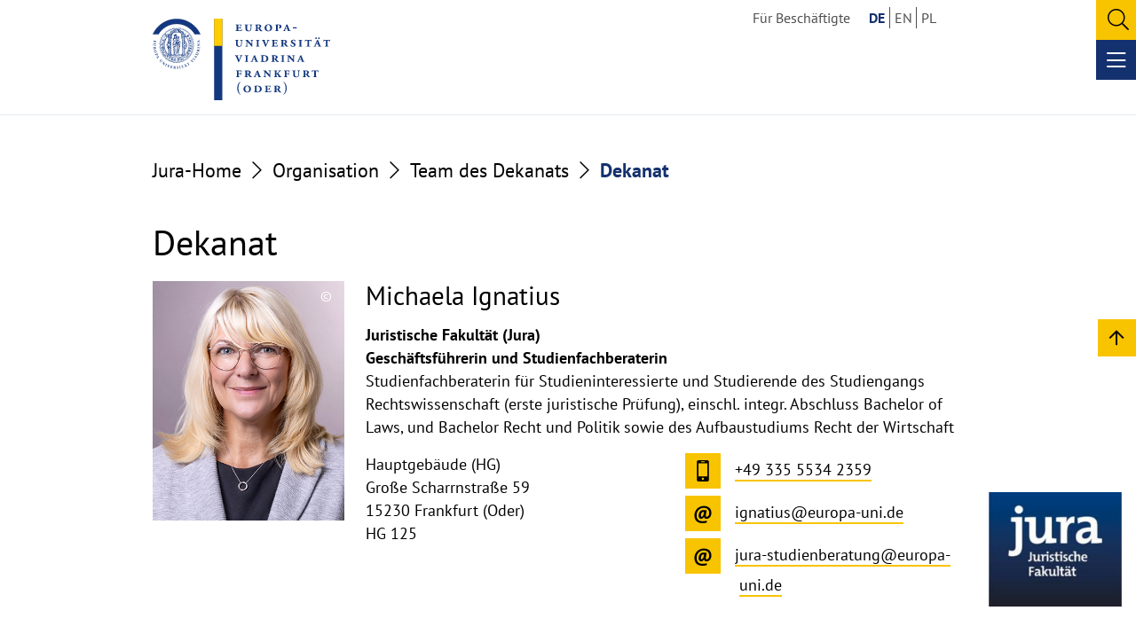

--- FILE ---
content_type: text/html
request_url: https://www.rewi.europa-uni.de/de/organisation/dekanat-team/geschaeftsstelle/index.html
body_size: 6665
content:
<!-- noindex --><!doctype html>
<html dir="ltr" lang="de">
<head><meta name="generator" content="Infopark CMS Fiona; 7.0.2; 53616c7465645f5fb14a315e7e8b33048d3c428086aedb09">
<meta charset="UTF-8">
<meta name="language" content="de">
<meta name="robots" content="all">
<meta http-equiv="X-UA-Compatible" content="IE=edge">
<meta name="viewport" content="width=device-width, initial-scale=1.0, minimum-scale=1.0, user-scalable=1">
<meta name="format-detection" content="telephone=no">
<meta name="google-site-verification" content="Bm8YhiO3qaTHGRRqLMnyyfdrC3B3nIe5jAq9wUlQ6x4">
<meta name="geo.region" content="DE-BR">
<meta name="geo.placename" content="Frankfurt (Oder)">
<meta name="geo.position" content="52.34224;14.553932">
<meta name="ICBM" content="52.34224, 14.553932">
<meta name="author" content="Seidlitz, Martina">
<meta name="date" content="2024-06-13T15:39:23+0200">
<meta property="og:url" content="https://www.rewi.europa-uni.de/de/organisation/dekanat-team/geschaeftsstelle/index.html">
<title>Dekanat • Europa-Universität Viadrina</title>
<meta property="og:title" content="Dekanat • Europa-Universität Viadrina">
<link rel="shortcut icon" type="image/x-icon" href="../../../../../resources/css-img/favicon-euv.ico" title="EUV Favicon">
<link href="../../../../../resources/fonts/fontawesome-pro-5_15_3-web/css/all_min.css" rel="stylesheet" type="text/css" media="all">
<link href="../../../../../resources/css/styles.css" rel="stylesheet" type="text/css" media="all">
<noscript><style> .jsonly { display: none !important; } </style></noscript>
<script>
var solrSearchProfile = "search_de";
var solrTypeaheadComponent = "ta_de";
var solrTypeaheadPeopleComponent = "tap_de";
var solrTextSuggestions = "Vorschläge";
var solrTextPeople = "Personen";
var solrTextMatchesForQuery = "Treffer für den Suchbegriff";
var solrTextNoMatchesForQuery = "Keine Treffer für den Suchbegriff";
var solrTextSearchInstead = "Stattdessen suchen nach";
var envPrefixPath = "https://www.europa-uni.de";
var solrProxyPath = "/sp/sp";
var solrProxyPathTypeahead = "/sp/sp-typeahead";
var dummyImg = "https://www.europa-uni.de/resources/css-img/pv-avatar.png";
</script>
<link rel="stylesheet" href="https://www.europa-uni.de/resources/solr/css/search.css" type="text/css">
<link rel="stylesheet" href="https://www.europa-uni.de/resources/fonts/fontawesome-pro-5_15_3-web/css/all_min.css" type="text/css">
<script src="https://www.europa-uni.de/resources/solr/js/search.js"></script>
<script src="https://www.europa-uni.de/resources/solr/js/templates.js"></script>
<script src="../../../../../resources/js/bootstrap_min.js"></script>
<script src="../../../../../resources/js/bootstrap-multiselect_min.js"></script>
<script src="../../../../../resources/js/bootstrap-datepicker_min.js"></script>
<script src="../../../../../resources/js/bootstrap-datepicker_de_min.js"></script>
</head>
<body data-base-path="/site-rewi/de/organisation/dekanat-team/geschaeftsstelle/index.html">
<!-- Webanalyse Website REWIHP(de) -->
<script>
var _paq = window._paq || [];
/* tracker methods like "setCustomDimension" should be called before "trackPageView" */
_paq.push(['disableCookies']);
_paq.push(['trackPageView']);
_paq.push(['enableLinkTracking']);
(function() {
var u="//webanalyse.europa-uni.de/matomo/";
_paq.push(['setTrackerUrl', u+'matomo.php']);
_paq.push(['setSiteId', '10']);
var d=document, g=d.createElement('script'), s=d.getElementsByTagName('script')[0];
g.type='text/javascript'; g.async=true; g.defer=true; g.src=u+'matomo.js'; s.parentNode.insertBefore(g,s);
})();
</script>
<noscript><p><img src="https://webanalyse.europa-uni.de/matomo/matomo.php?idsite=10&amp;rec=1" style="border:0" alt=""></p></noscript>
<!-- Ende Webanalyse Website REWIHP(de) -->
<div id="page">
<header id="header" class="position-fixed z-index-9999 w-100 top-0 start-0 bg-white border-bottom border-light">
<div class="container">
<div class="row">
<div class="meta-navi mt-0 mt-xl-3">
<a href="#content" class="sr-only sr-only-focusable">Go to the content section</a>
<a href="#footer" class="sr-only sr-only-focusable">Go to the footer section</a>
<div class="meta-links text-end me-5 me-xl-0 mt-2 d-flex justify-content-end align-items-center">
<a href="../../../../../site-intern/de/index.html" class="decent text-secondary ms-0 ms-xxl-5 me-3 me-xxl-4 d-block" title="Viadrina intern">Für Beschäftigte</a>
<ul class="navi-lang-switch me-0 me-xl-4">
<li class="first"><a href="index.html" class="selected">DE</a></li><li><a href="../../../../en/organisation/dekanat-team/geschaeftsstelle/index.html">EN</a></li><li><a href="../../../../pl/organisation/dekanat-team/geschaeftsstelle/index.html">PL</a></li>
</ul>
<div class="meta-search">
<div class="input-group desktop d-none d-xl-block">
<form action="/site-rewi/de/search/index.html" class="d-flex flex-row-reverse mb-0">
<input name="q" type="text" class="form-control z-index-9999" aria-label="Input search term">
<button class="btn btn-warning" type="submit">
<i class="fal fa fa-search" aria-hidden="true"></i>
<span class="sr-only">Search</span>
</button>
</form>
</div>
<div class="input-group mobile d-block d-xl-none">
<button class="open btn btn-warning" type="button" aria-controls="searchOverlay" aria-haspopup="true">
<i class="fal fa-search" aria-hidden="true"></i>
<span class="sr-only">Open search</span>
</button>
<div id="searchOverlay" class="d-none position-fixed top-0 end-0 bottom-0 start-0 z-index-9999">
<div class="container h-100 position-relative my-5">
<button class="close btn btn-primary position-absolute top-0 end-0 me-4" type="button">
<span class="sr-only">Close search</span>
<i class="fal fa-times fs-3" aria-hidden="true"></i>
</button>
<form action="/site-rewi/de/search/index.html" class="d-flex justify-content-center align-items-center">
<input name="q" type="text" class="form-control py-2 me-1 input-focus" aria-label="Input search term">
<button class="btn btn-warning" type="submit">
<i class="fal fa-search" aria-hidden="true"></i>
<span class="sr-only">Search</span>
</button>
</form>
</div>
</div>
</div>
</div>
</div>
</div>
<div class="header-logo d-flex justify-content-between w-100 mt-3 mb-3 mb-xl-0 mt-lg-n4 col-md-3">
<a href="../../../../../site-euv/de/index.html" class="no-decor" title="Europa-Universität Viadrina Frankfurt (Oder)">
<img class="h-auto" src="../../../../../resources/css-img/viadrina-logo.svg" width="312" aria-hidden="false" alt="Viadrina Logo">
<img class="h-auto mh-100 opacity-0 position-absolute top-0 start-0" src="../../../../../resources/css-img/viadrina-siegel.svg" width="84" aria-hidden="true" alt="Viadrina Logo">
</a>
</div>
</div>
<div class="row">
<nav class="navbar navbar-expand-xl navbar-light justify-content-end pb-0 mt-0 mt-xl-n5" aria-label="Menu">
<span class="d-none position-absolute top-50 start-0 translate-middle-y ms-3 mt-n2" aria-hidden="true">MENU</span>
<button type="button" class="burger btn btn-primary mb-3 d-xl-none position-relative z-index-1" aria-expanded="false">
<span class="sr-only sr-open">Open menu</span>
<span class="sr-only sr-close">Close menu</span>
<span class="d-inline-block position-absolute start-50 w-50 bg-white"></span>
<span class="d-inline-block position-absolute start-50 w-50 bg-white"></span>
<span class="d-inline-block position-absolute start-50 w-50 bg-white"></span>
</button>
<div class="nav-wrap d-none d-xl-block z-index-9999">
<ul class="navbar-nav level-0 ms-auto d-block d-xl-flex">
<li class="nav-item position-static me-3 dropdown ">
<button type="button" id="nav-item-1" class="btn btn-link py-4 d-none d-xl-block position-relative dropdown-toggle text-decoration-none text-uppercase text-body jsonly" aria-haspopup="true" aria-expanded="false">
Jura-Studium
</button>
<noscript><a href="../../../studium/index.html" class="btn btn-link py-4 d-none d-xl-block position-relative dropdown-toggle text-decoration-none text-uppercase text-body font-size-nav" title="Studium">
Jura-Studium
</a></noscript>
<span class="link-wrap position-relative d-block d-xl-none">
<a href="../../../studium/index.html" class="no-decor nav-link text-uppercase text-body py-2 ps-3 pe-5 dropdown-toggle border-bottom border-primary" title="Studium" id="nav-mobile-item-1">
Jura-Studium
</a>
<button type="button" class="border-0 px-3 py-2 btn btn-link position-absolute top-0 end-0 h-100 lh-1 custom-flyout-arrow" aria-haspopup="true" aria-expanded="false">
<i class="fal fa-arrow-right" aria-hidden="true"></i>
<span class="sr-only">Open next level</span>
</button>
</span>
<div class="overview-wrap position-absolute top-100 start-50 translate-middle-x vw-100 z-index-9999 bg-light">
<div class="container position-relative">
<button type="button" class="close-menu p-2 btn btn-link fw-bold position-absolute top-0 end-0 d-none d-xl-block fs-3" title="Close menu">
<span class="sr-only">Close menu</span><i class="fal fa-times" aria-hidden="true"></i>
</button>
<div class="main-link-wrap d-none d-xl-block border-bottom border-primary pt-5">
</div>
<div class="overview d-flex w-100">
<ul class="navbar-nav level-1 dropdown-menu py-0 top-0 flex-column w-100 h-100 top-0 border-0 bg-transparent" aria-labelledby="nav-item-1">
<li class="nav-item position-static">
<span class="link-wrap d-block position-relative">
<a href="../../../studium/index.html" class="no-decor nav-link text-uppercase text-body py-2 ps-3 pe-5 border-bottom border-primary fw-bold" title="Studium">
Jura-Studium
</a>
</span>
</li>
<li class="nav-item position-static ">
<span class="link-wrap d-block position-relative">
<a href="../../../studium/beratung/index.html" class="no-decor nav-link text-body py-2 ps-4 pe-5 border-bottom border-primary" title="Beratung">
Beratung
</a>
</span>
</li>
<li class="nav-item position-static dropdown ">
<span class="link-wrap d-block position-relative">
<a href="../../../studium/fsr-jura/index.html" class="no-decor nav-link text-body py-2 ps-4 pe-5 dropdown-toggle border-bottom border-primary" title="Fachschaftsrat Jura">
Fachschaftsrat Jura
</a>
<button type="button" class="border-0 px-3 py-2 btn btn-link position-absolute top-0 end-0 h-100 lh-1 custom-flyout-arrow" id="nav-item-2-2" aria-haspopup="true" aria-expanded="false">
<i class="fal fa-arrow-right" aria-hidden="true"></i>
<span class="sr-only sr-open">Open next level</span>
<span class="sr-only sr-close">Close next level</span>
</button>
</span>
<ul class="navbar-nav level-2 dropdown-menu ms-0 ms-xl-4 py-0 top-0 flex-column w-100 h-100 top-0 border-0 bg-transparent" aria-labelledby="nav-item-2-2">
<li class="nav-item position-static ">
<span class="link-wrap d-block position-relative">
<a href="../../../studium/fsr-jura/klausurenpool/index.html" class="no-decor nav-link text-body py-2 ps-4 pe-5 border-bottom border-primary" title="Erweiterung des Klausurenpools">
Erweiterung des Klausurenpools
</a>
</span>
</li>
</ul>
</li>
<li class="nav-item position-static ">
<span class="link-wrap d-block position-relative">
<a href="../../../studium/studien-und-pruefungsangelegenheiten/index.html" class="no-decor nav-link text-body py-2 ps-4 pe-5 border-bottom border-primary" title="Studien- und Prüfungsangelegenheiten">
Studien- und Prüfungsangelegenheiten
</a>
</span>
</li>
<li class="nav-item position-static ">
<span class="link-wrap d-block position-relative">
<a href="../../../studium/juristisches-lernzentrum/index.html" class="no-decor nav-link text-body py-2 ps-4 pe-5 border-bottom border-primary" title="Juristisches Lernzentrum (JLZ)">
Juristisches Lernzentrum (JLZ)
</a>
</span>
</li>
<li class="nav-item position-static ">
<span class="link-wrap d-block position-relative">
<a href="../../../studium/unirep/index.html" class="no-decor nav-link text-body py-2 ps-4 pe-5 border-bottom border-primary" title="Unirep">
Unirep
</a>
</span>
</li>
<li class="nav-item position-static ">
<span class="link-wrap d-block position-relative">
<a href="../../../studium/vorlesungsverzeichnis/index.html" class="no-decor nav-link text-body py-2 ps-4 pe-5 border-bottom border-primary" title="Vorlesungsverzeichnis">
Vorlesungsverzeichnis
</a>
</span>
</li>
</ul>
</div>
</div>
</div>
</li>
<li class="nav-item position-static me-3 dropdown active">
<button type="button" id="nav-item-2" class="btn btn-link py-4 d-none d-xl-block position-relative dropdown-toggle text-decoration-none text-uppercase text-body jsonly" aria-haspopup="true" aria-expanded="false">
Organisation
</button>
<noscript><a href="../../index.html" class="btn btn-link py-4 d-none d-xl-block position-relative dropdown-toggle text-decoration-none text-uppercase text-body font-size-nav" title="Organisation">
Organisation
</a></noscript>
<span class="link-wrap position-relative d-block d-xl-none">
<a href="../../index.html" class="no-decor nav-link text-uppercase text-body py-2 ps-3 pe-5 dropdown-toggle border-bottom border-primary" title="Organisation" id="nav-mobile-item-2">
Organisation
</a>
<button type="button" class="border-0 px-3 py-2 btn btn-link position-absolute top-0 end-0 h-100 lh-1 custom-flyout-arrow" aria-haspopup="true" aria-expanded="false">
<i class="fal fa-arrow-right" aria-hidden="true"></i>
<span class="sr-only">Open next level</span>
</button>
</span>
<div class="overview-wrap position-absolute top-100 start-50 translate-middle-x vw-100 z-index-9999 bg-light">
<div class="container position-relative">
<button type="button" class="close-menu p-2 btn btn-link fw-bold position-absolute top-0 end-0 d-none d-xl-block fs-3" title="Close menu">
<span class="sr-only">Close menu</span><i class="fal fa-times" aria-hidden="true"></i>
</button>
<div class="main-link-wrap d-none d-xl-block border-bottom border-primary pt-5">
</div>
<div class="overview d-flex w-100">
<ul class="navbar-nav level-1 dropdown-menu py-0 top-0 flex-column w-100 h-100 top-0 border-0 bg-transparent" aria-labelledby="nav-item-2">
<li class="nav-item position-static">
<span class="link-wrap d-block position-relative">
<a href="../../index.html" class="no-decor nav-link text-uppercase text-body py-2 ps-3 pe-5 border-bottom border-primary fw-bold" title="Organisation">
Organisation
</a>
</span>
</li>
<li class="nav-item position-static dropdown active">
<span class="link-wrap d-block position-relative">
<a href="../index.html" aria-current="page" class="no-decor nav-link text-body py-2 ps-4 pe-5 dropdown-toggle border-bottom border-primary" title="Team des Dekanats">
Team des Dekanats
</a>
<button type="button" class="border-0 px-3 py-2 btn btn-link position-absolute top-0 end-0 h-100 lh-1 custom-flyout-arrow" id="nav-item-2-7" aria-haspopup="true" aria-expanded="false">
<i class="fal fa-arrow-right" aria-hidden="true"></i>
<span class="sr-only sr-open">Open next level</span>
<span class="sr-only sr-close">Close next level</span>
</button>
</span>
<ul class="navbar-nav level-2 dropdown-menu ms-0 ms-xl-4 py-0 top-0 flex-column w-100 h-100 top-0 border-0 bg-transparent" aria-labelledby="nav-item-2-7">
<li class="nav-item position-static ">
<span class="link-wrap d-block position-relative">
<a href="../dekan-in/index.html" class="no-decor nav-link text-body py-2 ps-4 pe-5 border-bottom border-primary" title="Dekan">
Dekan
</a>
</span>
</li>
<li class="nav-item position-static ">
<span class="link-wrap d-block position-relative">
<a href="../prodekan-in/index.html" class="no-decor nav-link text-body py-2 ps-4 pe-5 border-bottom border-primary" title="Prodekan">
Prodekan
</a>
</span>
</li>
<li class="nav-item position-static active">
<span class="link-wrap d-block position-relative">
<a href="index.html" aria-current="page" class="no-decor nav-link text-body py-2 ps-4 pe-5 border-bottom border-primary" title="Dekanat">
Dekanat
</a>
</span>
</li>
<li class="nav-item position-static ">
<span class="link-wrap d-block position-relative">
<a href="../gremien-beauftragte/index.html" class="no-decor nav-link text-body py-2 ps-4 pe-5 border-bottom border-primary" title="Gremien und Beauftragte">
Gremien und Beauftragte
</a>
</span>
</li>
</ul>
</li>
<li class="nav-item position-static ">
<span class="link-wrap d-block position-relative">
<a href="../../faekultaetsrat/index.html" class="no-decor nav-link text-body py-2 ps-4 pe-5 border-bottom border-primary" title="Fakultätsrat">
Fakultätsrat
</a>
</span>
</li>
<li class="nav-item position-static ">
<span class="link-wrap d-block position-relative">
<a href="../../pruefungsausschuesse/index.html" class="no-decor nav-link text-body py-2 ps-4 pe-5 border-bottom border-primary" title="Prüfungsausschüsse">
Prüfungsausschüsse
</a>
</span>
</li>
<li class="nav-item position-static ">
<span class="link-wrap d-block position-relative">
<a href="../../bafoeg/index.html" class="no-decor nav-link text-body py-2 ps-4 pe-5 border-bottom border-primary" title="BAföG-Beauftragte">
BAföG-Beauftragte
</a>
</span>
</li>
</ul>
</div>
</div>
</div>
</li>
<li class="nav-item position-static me-3 dropdown ">
<button type="button" id="nav-item-3" class="btn btn-link py-4 d-none d-xl-block position-relative dropdown-toggle text-decoration-none text-uppercase text-body jsonly" aria-haspopup="true" aria-expanded="false">
Professuren
</button>
<noscript><a href="../../../professuren/index.html" class="btn btn-link py-4 d-none d-xl-block position-relative dropdown-toggle text-decoration-none text-uppercase text-body font-size-nav" title="Professuren">
Professuren
</a></noscript>
<span class="link-wrap position-relative d-block d-xl-none">
<a href="../../../professuren/index.html" class="no-decor nav-link text-uppercase text-body py-2 ps-3 pe-5 dropdown-toggle border-bottom border-primary" title="Professuren" id="nav-mobile-item-3">
Professuren
</a>
<button type="button" class="border-0 px-3 py-2 btn btn-link position-absolute top-0 end-0 h-100 lh-1 custom-flyout-arrow" aria-haspopup="true" aria-expanded="false">
<i class="fal fa-arrow-right" aria-hidden="true"></i>
<span class="sr-only">Open next level</span>
</button>
</span>
<div class="overview-wrap position-absolute top-100 start-50 translate-middle-x vw-100 z-index-9999 bg-light">
<div class="container position-relative">
<button type="button" class="close-menu p-2 btn btn-link fw-bold position-absolute top-0 end-0 d-none d-xl-block fs-3" title="Close menu">
<span class="sr-only">Close menu</span><i class="fal fa-times" aria-hidden="true"></i>
</button>
<div class="main-link-wrap d-none d-xl-block border-bottom border-primary pt-5">
</div>
<div class="overview d-flex w-100">
<ul class="navbar-nav level-1 dropdown-menu py-0 top-0 flex-column w-100 h-100 top-0 border-0 bg-transparent" aria-labelledby="nav-item-3">
<li class="nav-item position-static">
<span class="link-wrap d-block position-relative">
<a href="../../../professuren/index.html" class="no-decor nav-link text-uppercase text-body py-2 ps-3 pe-5 border-bottom border-primary fw-bold" title="Professuren">
Professuren
</a>
</span>
</li>
<li class="nav-item position-static ">
<span class="link-wrap d-block position-relative">
<a href="../../../professuren/ehemalige-professuren/index.html" class="no-decor nav-link text-body py-2 ps-4 pe-5 border-bottom border-primary" title="Emeritierte Hochschullehrer">
Emeritierte Hochschullehrer
</a>
</span>
</li>
<li class="nav-item position-static ">
<span class="link-wrap d-block position-relative">
<a href="../../../professuren/lehrbeauftragte/index.html" class="no-decor nav-link text-body py-2 ps-4 pe-5 border-bottom border-primary" title="Lehrbeauftragte an der Juristischen Fakultät">
Lehrbeauftragte an der Juristischen Fakultät
</a>
</span>
</li>
<li class="nav-item position-static ">
<span class="link-wrap d-block position-relative">
<a href="../../../professuren/honorar-professuren/index.html" class="no-decor nav-link text-body py-2 ps-4 pe-5 border-bottom border-primary" title="Honorarprofessoren der Juristischen Fakultät">
Honorarprofessoren der Juristischen Fakultät
</a>
</span>
</li>
</ul>
</div>
</div>
</div>
</li>
<li class="nav-item position-static me-3 dropdown ">
<button type="button" id="nav-item-4" class="btn btn-link py-4 d-none d-xl-block position-relative dropdown-toggle text-decoration-none text-uppercase text-body jsonly" aria-haspopup="true" aria-expanded="false">
Forschung
</button>
<noscript><a href="../../../forschung/index.html" class="btn btn-link py-4 d-none d-xl-block position-relative dropdown-toggle text-decoration-none text-uppercase text-body font-size-nav" title="Forschung">
Forschung
</a></noscript>
<span class="link-wrap position-relative d-block d-xl-none">
<a href="../../../forschung/index.html" class="no-decor nav-link text-uppercase text-body py-2 ps-3 pe-5 dropdown-toggle border-bottom border-primary" title="Forschung" id="nav-mobile-item-4">
Forschung
</a>
<button type="button" class="border-0 px-3 py-2 btn btn-link position-absolute top-0 end-0 h-100 lh-1 custom-flyout-arrow" aria-haspopup="true" aria-expanded="false">
<i class="fal fa-arrow-right" aria-hidden="true"></i>
<span class="sr-only">Open next level</span>
</button>
</span>
<div class="overview-wrap position-absolute top-100 start-50 translate-middle-x vw-100 z-index-9999 bg-light">
<div class="container position-relative">
<button type="button" class="close-menu p-2 btn btn-link fw-bold position-absolute top-0 end-0 d-none d-xl-block fs-3" title="Close menu">
<span class="sr-only">Close menu</span><i class="fal fa-times" aria-hidden="true"></i>
</button>
<div class="main-link-wrap d-none d-xl-block border-bottom border-primary pt-5">
</div>
<div class="overview d-flex w-100">
<ul class="navbar-nav level-1 dropdown-menu py-0 top-0 flex-column w-100 h-100 top-0 border-0 bg-transparent" aria-labelledby="nav-item-4">
<li class="nav-item position-static">
<span class="link-wrap d-block position-relative">
<a href="../../../forschung/index.html" class="no-decor nav-link text-uppercase text-body py-2 ps-3 pe-5 border-bottom border-primary fw-bold" title="Forschung">
Forschung
</a>
</span>
</li>
<li class="nav-item position-static ">
<span class="link-wrap d-block position-relative">
<a href="../../../forschung/verein/index.html" class="no-decor nav-link text-body py-2 ps-4 pe-5 border-bottom border-primary" title="Verein zur Förderung von Rechtswissenschaft und Rechtspraxis in Frankfurt (Oder) e.V.">
Verein zur Förderung von Rechtswissenschaft
</a>
</span>
</li>
<li class="nav-item position-static ">
<span class="link-wrap d-block position-relative">
<a href="../../../forschung/fireu/index.html" class="no-decor nav-link text-body py-2 ps-4 pe-5 border-bottom border-primary" title="Frankfurter Institut für das Recht der Europäischen Union (fireu)">
Frankfurter Institut für das Recht der Europäischen Union
</a>
</span>
</li>
</ul>
</div>
</div>
</div>
</li>
</ul>
</div>
</nav>
</div>
</div>
<div class="sticky-dep-logo2">
<a href="../../../index.html" class="no-decor">
<img src="../../../../../resources/css-img/bereichslogos/logo-hp-jura-de.jpg" width="200px" class="p-1 pe-3 bg-white" alt="logo-hp-jura-de">
</a>
</div>
</header>
<!-- /noindex -->		
<main id="main" data-obj-id="136367835">
<div class="container pt-5">
<div class="row mb-4">
<div class="col-lg-12">
<nav class="fs-5" aria-label="Breadcrumb">
<ol class="breadcrumb">
<li class="breadcrumb-item"><a href="../../../index.html" class="decent" title="Juristische Fakultät der Europa-Universität Viadrina Frankfurt (Oder)">
Jura-Home
</a></li>
<li class="breadcrumb-item"><a href="../../index.html" class="decent" title="Organisation">
Organisation
</a></li>
<li class="breadcrumb-item"><a href="../index.html" class="decent" title="Team des Dekanats">
Team des Dekanats
</a></li>
<li class="text-primary fw-bold breadcrumb-item active" aria-current="page">
Dekanat
</li>
</ol>
</nav>
</div>
</div>
<div class="row mb-5">
<div class="col-xl-9" id="content">
<h1>Dekanat</h1>
<div class="row mb-5">
<div class="col-lg-12">
<div class="row mb-5">
<div class="col-lg-3">
<div class="position-relative">
<img src="01-vorname-nachname-ignatius/michaela-ignatius1.jpg" width="400px" height="500px" title="Michaela Ignatius" alt="Michaela Ignatius">
<!-- noindex -->
<div class="copyright position-absolute end-0 top-0 fs-6 px-2 py-1 mb-3 z-index-1 ">
<button id="copyrightBtn-michaela-ignatius1-151294044" class="bg-transparent border-0 text-white" type="button" aria-controls="copyrightInfo-michaela-ignatius1-151294044" aria-pressed="false" aria-expanded="false" aria-haspopup="true">
<span aria-hidden="true">&copy;</span>
<span class="sr-only">Copyrighthinweis aufklappen</span>
</button>
<div id="copyrightInfo-michaela-ignatius1-151294044" class="d-none position-absolute top-100 end-0 bg-white text-body opacity-75 p-3" aria-labelledby="copyrightBtn-michaela-ignatius1-151294044" role="contentinfo">
<p>Heide Fest</p>
</div>
</div>
<!-- /noindex -->
</div>
</div>
<div class="col-lg-9">
<h3>
Michaela&nbsp;Ignatius
</h3>
<p>
<span class="fw-bold">Juristische Fakult&auml;t (Jura)</span><br>
<span class="fw-bold">Geschäftsführerin und Studienfachberaterin</span><br>
<span>Studienfachberaterin für Studieninteressierte und Studierende des Studiengangs Rechtswissenschaft (erste juristische Prüfung), einschl. integr. Abschluss Bachelor of Laws, und Bachelor Recht und Politik sowie des Aufbaustudiums Recht der Wirtschaft</span>
</p>
<div class="row mb-4">
<div class="col-lg-6">
Hauptgebäude (HG)<br>Große Scharrnstraße 59<br>15230 Frankfurt (Oder)<br>
<ul class="list-unstyled">
<li>HG 125</li>
</ul>
</div>
<div class="col-lg-6">
<a class="no-decor link mb-2" href="tel:+4933555342359"><span>+49&nbsp;335&nbsp;5534&nbsp;2359</span></a>
<a class="no-decor link mb-2" href="mailto:ignatius@europa-uni.de"><span>ignatius@europa-uni.de</span></a>
<a class="no-decor link mb-2" href="mailto:jura-studienberatung@europa-uni.de"><span>jura-studienberatung@europa-uni.de</span></a>
</div>
</div>
</div>
</div>
<div class="row mb-5">
<div class="col-lg-3">
<div class="position-relative">
<img src="02-vorname-nachname-szkarlat/szkarlat-ewa.jpg" width="400px" height="500px" title="Ewa Szkarlat" alt="Ewa Szkarlat">
<!-- noindex -->
<div class="copyright position-absolute end-0 top-0 fs-6 px-2 py-1 mb-3 z-index-1 ">
<button id="copyrightBtn-szkarlat-ewa-145962828" class="bg-transparent border-0 text-white" type="button" aria-controls="copyrightInfo-szkarlat-ewa-145962828" aria-pressed="false" aria-expanded="false" aria-haspopup="true">
<span aria-hidden="true">&copy;</span>
<span class="sr-only">Copyrighthinweis aufklappen</span>
</button>
<div id="copyrightInfo-szkarlat-ewa-145962828" class="d-none position-absolute top-100 end-0 bg-white text-body opacity-75 p-3" aria-labelledby="copyrightBtn-szkarlat-ewa-145962828" role="contentinfo">
<p>EUV Heide Fest</p>
</div>
</div>
<!-- /noindex -->
</div>
</div>
<div class="col-lg-9">
<h3>
Ewa&nbsp;Szkarłat
</h3>
<p>
<span class="fw-bold">Juristische Fakult&auml;t (Jura)</span><br>
<span class="fw-bold">Geschäftsführerin und Studienfachberaterin</span><br>
<span>Studienfachberaterin für Studieninteressierte und Studierende des Deutsch-Polnischen Jurastudiums (Magister des Rechts, BA | MA of German and Polish Law), BA Recht und Wirtschaft | Wirtschaft und Recht sowie des Aufbaustudiums Recht der Wirtschaft</span>
</p>
<div class="row mb-4">
<div class="col-lg-6">
Hauptgebäude (HG)<br>Große Scharrnstraße 59<br>15230 Frankfurt (Oder)<br>
<ul class="list-unstyled">
<li>HG 135</li>
</ul>
</div>
<div class="col-lg-6">
<a class="no-decor link mb-2" href="tel:+4933555342224"><span>+49&nbsp;335&nbsp;5534&nbsp;2224</span></a>
<a class="no-decor link mb-2" href="mailto:eszkarlat@europa-uni.de"><span>eszkarlat@europa-uni.de</span></a>
<a class="no-decor link mb-2" href="mailto:gplaw@europa-uni.de"><span>gplaw@europa-uni.de</span></a>
</div>
</div>
</div>
</div>
<div class="row mb-5">
<div class="col-lg-3">
<div class="position-relative">
<img src="../../../../../resources/css-img/pv-avatar.png" alt="pv-avatar ©EUV">
</div>
</div>
<div class="col-lg-9">
<h3>
Birgit&nbsp;Müller
</h3>
<p>
<span class="fw-bold">Juristische Fakult&auml;t (Jura)</span><br>
<span class="fw-bold">Geschäftsführerin des Juristischen Lernzentrums (JLZ) und Unirep-Koordinatorin</span><br>
<span>Studienfachberaterin für Studierende in der Examensphase und für Studierende/Studieninteressierte des Studiengangs Rechtswissenschaft, einschl. integr. Abschluss Bachelor of Laws</span>
</p>
<div class="row mb-4">
<div class="col-lg-6">
Hauptgebäude (HG)<br>Große Scharrnstraße 59<br>15230 Frankfurt (Oder)<br>
<ul class="list-unstyled">
<li>HG 134</li>
</ul>
</div>
<div class="col-lg-6">
<a class="no-decor link mb-2" href="tel:+4933555342425"><span>+49&nbsp;335&nbsp;5534&nbsp;2425</span></a>
<a class="no-decor link mb-2" href="mailto:bimueller@europa-uni.de"><span>bimueller@europa-uni.de</span></a>
<a class="no-decor link mb-2" href="mailto:unirep@europa-uni.de"><span>unirep@europa-uni.de</span></a>
</div>
</div>
</div>
</div>
<div class="row mb-5">
<div class="col-lg-3">
<div class="position-relative">
<img src="../../../../../resources/css-img/pv-avatar.png" alt="pv-avatar ©EUV">
</div>
</div>
<div class="col-lg-9">
<h3>
Aleksandra&nbsp;Binder-Luczak
</h3>
<p>
<span class="fw-bold">Juristische Fakult&auml;t (Jura)</span><br>
<span class="fw-bold">Wissenschaftliche Koordinatorin für das Deutsch-Polnische Jurastudium (DPJS)</span><br>
</p>
<div class="row mb-4">
<div class="col-lg-6">
Hauptgebäude (HG)<br>Große Scharrnstraße 59<br>15230 Frankfurt (Oder)<br>
<ul class="list-unstyled">
<li>HG 139</li>
</ul>
</div>
<div class="col-lg-6">
<a class="no-decor link mb-2" href="tel:+493355534-2440"><span>+49&nbsp;335&nbsp;5534&nbsp;-2440</span></a>
<a class="no-decor link mb-2" href="mailto:binder-luczak@europa-uni.de"><span>binder-luczak@europa-uni.de</span></a>
<a class="no-decor link mb-2" href="mailto:gplaw@europa-uni.de"><span>gplaw@europa-uni.de</span></a>
</div>
</div>
</div>
</div>
<div class="row mb-5">
<div class="col-lg-3">
<div class="position-relative">
<img src="../../../../../resources/css-img/pv-avatar.png" alt="pv-avatar ©EUV">
</div>
</div>
<div class="col-lg-9">
<h3>
Ricarda&nbsp;Kotlow
</h3>
<p>
<span class="fw-bold">Juristische Fakult&auml;t (Jura)</span><br>
<span class="fw-bold">Dekanatssekretariat </span><br>
<span>Dekanatsassistentin</span>
</p>
<div class="row mb-4">
<div class="col-lg-6">
Hauptgebäude (HG)<br>Große Scharrnstraße 59<br>15230 Frankfurt (Oder)<br>
<ul class="list-unstyled">
<li>HG 124</li>
</ul>
</div>
<div class="col-lg-6">
<a class="no-decor link mb-2" href="tel:+4933555342386"><span>+49&nbsp;335&nbsp;5534&nbsp;2386</span></a>
<a class="no-decor link mb-2" href="mailto:kotlow@europa-uni.de"><span>kotlow@europa-uni.de</span></a>
<a class="no-decor link mb-2" href="mailto:dek-rewi@europa-uni.de"><span>dek-rewi@europa-uni.de</span></a>
</div>
</div>
</div>
</div>
<div class="row mb-5">
<div class="col-lg-3">
<div class="position-relative">
<img src="../../../../../resources/css-img/pv-avatar.png" alt="pv-avatar ©EUV">
</div>
</div>
<div class="col-lg-9">
<h3>
Paula&nbsp;Stasiak
</h3>
<p>
<span class="fw-bold">Juristische Fakult&auml;t (Jura)</span><br>
<span class="fw-bold">Mitarbeiterin </span><br>
</p>
<div class="row mb-4">
<div class="col-lg-6">
Hauptgebäude (HG)<br>Große Scharrnstraße 59<br>15230 Frankfurt (Oder)<br>
<ul class="list-unstyled">
<li>HG 156</li>
</ul>
</div>
<div class="col-lg-6">
<a class="no-decor link mb-2" href="tel:+4933555342386"><span>+49&nbsp;335&nbsp;5534&nbsp;2386</span></a>
<a class="no-decor link mb-2" href="mailto:stasiak@europa-uni.de"><span>stasiak@europa-uni.de</span></a>
<a class="no-decor link mb-2" href="mailto:dek-rewi@europa-uni.de"><span>dek-rewi@europa-uni.de</span></a>
</div>
</div>
</div>
</div>
<div class="row mb-5">
<div class="col-lg-3">
<div class="position-relative">
<img src="../../../../../resources/css-img/pv-avatar.png" alt="pv-avatar ©EUV">
</div>
</div>
<div class="col-lg-9">
<h3>
Yasemin Ceyda&nbsp;Güleryüz
</h3>
<p>
<span class="fw-bold">Juristische Fakult&auml;t (Jura)</span><br>
<span class="fw-bold">Mitarbeiterin Social Media</span><br>
</p>
<div class="row mb-4">
<div class="col-lg-6">
<ul class="list-unstyled">
</ul>
</div>
<div class="col-lg-6">
<a class="no-decor link mb-2" href="tel:+4933555342386"><span>+49&nbsp;335&nbsp;5534&nbsp;2386</span></a>
<a class="no-decor link mb-2" href="mailto:socialmedia-jura@europa-uni.de"><span>socialmedia-jura@europa-uni.de</span></a>
</div>
</div>
</div>
</div>
<div class="row mt-5">
<div class="col-lg-12">
<a href="../index.html" class="no-decor link back"><span><strong>Team des Dekanats</strong></span></a>
</div>
</div>
</div>
</div>
</div>
<div class="col-xl-3">
</div>
</div>
<div class="position-fixed z-index-9997 top-50 end-0 d-xl-none">
<a href="#top" title="TOP">
<span class="btn btn-warning align-items-center justify-content-center fs-12">
<i aria-hidden="true" class="fal fa-arrow-up fw-normal"></i>
</span>
</a>
</div>
</div>
</main>
<!-- noindex -->		
<footer id="footer" class="bg-light py-5 mt-5">
<div class="container">
<div class="row">
<div class="col-lg-12 d-flex flex-wrap justify-content-center mb-5" role="navigation" aria-label="Services and Social Links">
<ul class="social-icons list-unstyled d-flex flex-row mt-auto align-items-center mb-0 mx-4">
<li class="me-3 mb-3 mb-xl-0"><a class="no-decor btn btn-primary zoom-90 d-flex align-items-center justify-content-center fs-3 p-2" href="https://viacampus.europa-uni.de" target="_blank" title="ViaCampus"><img src="../../../../../resources/css-img/footer-icons/his.png" alt="Icon Hochschulinformationssystem ViaCampus"></a></li>
<li class="me-3 mb-3 mb-xl-0"><a class="no-decor btn btn-primary zoom-90 d-flex align-items-center justify-content-center fs-3 p-2" href="https://moodle.europa-uni.de" target="_blank" title="Moodle"><img src="../../../../../resources/css-img/footer-icons/moodle.png" alt="Icon Lernplattform Moodle"></a></li>
<li class="me-3 mb-3 mb-xl-0"><a class="no-decor btn btn-primary zoom-90 d-flex align-items-center justify-content-center fs-3 p-2" href="https://owa.europa-uni.de" target="_blank" title="E-Mail"><img src="../../../../../resources/css-img/footer-icons/owa.png" alt="Icon OWA E-Mail"></a></li>
<li class="me-3 mb-3 mb-xl-0"><a class="no-decor btn btn-primary zoom-90 d-flex align-items-center justify-content-center fs-3" href="https://www.whatsapp.com/channel/0029VatKkBjKWEKzpL0FRt1A" target="_blank" title="WhatsApp"><i class="fab fa-whatsapp" aria-hidden="true"></i></a></li>
<li class="me-0 mb-3 mb-xl-0"><a class="no-decor btn btn-primary zoom-90 d-flex align-items-center justify-content-center fs-3" href="https://t.me/viadrina_info" target="_blank" title="Telegram"><i class="fab fa-telegram" aria-hidden="true"></i></a></li>
</ul>
<ul class="social-icons list-unstyled d-flex flex-row mt-auto align-items-center mb-0 mx-4">
<li class="me-3 mb-3 mb-xl-0"><a class="no-decor btn btn-primary zoom-90 d-flex align-items-center justify-content-center fs-3" href="https://www.instagram.com/viadrina/" target="_blank" title="Instagram"><i class="fab fa-instagram" aria-hidden="true"></i></a></li>
<li class="me-3 mb-3 mb-xl-0"><a class="no-decor btn btn-primary zoom-90 d-flex align-items-center justify-content-center fs-3" href="https://de.linkedin.com/school/europa-universit%C3%A4t-viadrina-frankfurt-oder-/" target="_blank" title="LinkedIn"><i class="fab fa-linkedin-in" aria-hidden="true"></i></a></li>
<li class="me-3 mb-3 mb-xl-0"><a class="no-decor btn btn-primary zoom-90 d-flex align-items-center justify-content-center fs-3" href="https://www.facebook.com/europa.uni" target="_blank" title="Facebook"><i class="fab fa-facebook-square" aria-hidden="true"></i></a></li>
<li class="me-3 mb-3 mb-xl-0"><a class="no-decor btn btn-primary zoom-90 d-flex align-items-center justify-content-center fs-3" href="https://bsky.app/profile/viadrina.eu" target="_blank" title="Bluesky"><i class="fa-bsky-svg-footer" aria-hidden="true"></i></a></li>
<li class="me-0 mb-3 mb-xl-0"><a class="no-decor btn btn-primary zoom-90 d-flex align-items-center justify-content-center fs-3" href="https://www.youtube.com/channel/UC6upYE5uoBnP9a6N8Gf38lQ" target="_blank" title="YouTube"><i class="fab fa-youtube" aria-hidden="true"></i></a></li>
</ul>
</div>
</div>
<div class="row">
<div class="col-lg-12 d-flex flex-wrap justify-content-center justify-content-lg-start mb-lg-0 mb-5" role="navigation" aria-label="Footer navigation">
<ul class="list-unstyled d-flex flex-wrap flex-column flex-md-row mt-auto mb-0">
<li class="me-3"><a href="../../../../../site-euv/de/universitaet/kontakt-gebaeude-lageplaene/index.html" class="decent" title="Kontakt, Öffnungszeiten und Lagepläne">Kontakt</a></li>
<li class="me-3"><a href="../../../../../site-euv/de/admin/impressum/index.html" class="decent" title="Impressum">Impressum</a></li>
<li class="me-3"><a href="../../../../../site-euv/de/admin/datenschutz.html" class="decent" title="Datenschutzerklärung / Privacy Statement">Datenschutz</a></li>
<li class="me-3"><a href="../../../../../site-euv/de/admin/barrierefreiheit/index.html" class="decent" title="Erklärung zur Barrierefreiheit">Barrierefreiheit</a></li>
<li class="me-3"><a href="../../../../../site-euv/de/universitaet/arbeitgeberin/stellenangebote/index.html" class="decent" title="Stellenangebote an der Stiftung Europa-Universität Viadrina">Stellenangebote</a></li>
<li class="me-3"><a href="../../../../../site-euv/de/universitaet/kommunikation/index.html" class="decent" title="Kommunikation">Presse</a></li>
<li class="me-0"><a class="decent" href="#top" title="Go to the top of the page"><i aria-hidden="true" class="fal fa-arrow-up"></i></a></li>
</ul>
</div>
<div class="col-md-12 d-block d-lg-none text-center mb-5">
<a href="../../../../../site-euv/de/index.html" class="no-decor" title="Europa-Universität Viadrina Frankfurt (Oder)">
<img class="logo w-100" src="../../../../../resources/css-img/viadrina-logo.svg" width="312" height="145" alt="Logo">
</a>
</div>
</div>
<hr class="mt-4 mb-5 d-none d-lg-block">
<div class="row d-none d-lg-flex" role="navigation" aria-label="Footer navigation">
<div class="col">
<h2 class="h5 mb-4 text-uppercase"><a href="../../../studium/index.html" class="decent" title="Studium">
Jura-Studium
</a></h2>
</div>
<div class="col">
<h2 class="h5 mb-4 text-uppercase"><a href="../../index.html" class="decent" title="Organisation">
Organisation
</a></h2>
</div>
<div class="col">
<h2 class="h5 mb-4 text-uppercase"><a href="../../../professuren/index.html" class="decent" title="Professuren">
Professuren
</a></h2>
</div>
<div class="col">
<h2 class="h5 mb-4 text-uppercase"><a href="../../../forschung/index.html" class="decent" title="Forschung">
Forschung
</a></h2>
</div>
<div class="col col-lg-3 d-flex align-items-end mt-5">
<a href="../../../../../site-euv/de/index.html" class="no-decor" title="Europa-Universität Viadrina Frankfurt (Oder)">
<img src="../../../../../resources/css-img/viadrina-logo.svg" width="312" height="145" alt="Logo">
</a>
</div>
</div>
<div class="row">
<div class="col-md-9 copyright mt-5">&copy; 2026 Europa-Universität Viadrina Frankfurt (Oder)</div>
</div>
</div>
</footer>
</div>
<script src="../../../../../resources/js/jquery_fancybox_min.js"></script>
<script src="../../../../../resources/js/slick_min.js"></script>
<script src="../../../../../resources/js/animate-css-grid.js"></script>
<script src="../../../../../resources/js/scripts.js"></script>
</body>
</html><!-- /noindex -->


--- FILE ---
content_type: text/css
request_url: https://www.europa-uni.de/resources/solr/css/search.css
body_size: 2518
content:
/* Search Refresh */

.search-info {
  font-weight: bold;
  font-size: 1.3rem;
  margin-top: 1.5rem;
  margin-bottom: 1.5rem;
}
.search-info em {
  font-weight: bold;
  font-size: 1.3rem;
  background-color: #e7eaf0 !important;
  padding-left: 0.5rem;
  padding-right: 0.5rem;
}

.search-info em:before {
  /*content: "»";*/
}

.search-info em:after {
  /*content: "«";*/
}

.search-info__suggestion {
  font-weight: normal;
}

.search-filter {
  margin-top: 20px;
  display: -ms-flexbox;
  display: flex;
  -ms-flex-wrap: wrap;
  flex-wrap: wrap;
}

.search-filter__item {
  margin-right: 8px;
  margin-bottom: 8px;
}

.search-filter__input {
  position: absolute;
  left: -999em;
  opacity: 0;
}

.search-filter__label {
  display: inline-block;
  background-color: #f0f0f0;
  padding: 8px 12px;
  border-radius: 4px;
  cursor: pointer;
}

.search-filter__input:checked + .search-filter__label {
  background-color: #b20017;
  color: #ffffff;
}

.search-filter__counter {
  font-weight: bold;
}

.search-result {
  margin-top: 3rem;
}

.search-more {
  margin-top: 32px;
  margin-bottom: 32px;
  display: -ms-flexbox;
  display: flex;
  -ms-flex-pack: end;
  justify-content: flex-end;
}

.search-inline__button {
  height: auto;
  display: inline-block;
  font-weight: 400 !important;
  line-height: 1.5;
  color: #000;
  text-align: center;
  vertical-align: middle;
  cursor: pointer;
  user-select: none;
  background-color: transparent;
  border: 1px solid transparent;
  padding: .7rem 1.2rem;
  font-size: 1.2rem;
  border-radius: 0;
  transition: color .15s ease-in-out,background-color .15s ease-in-out,border-color .15s ease-in-out,box-shadow .15s ease-in-out;
  background-color: #f8c400;
  border-color: #f8c400;
}
.search-inline__button:hover {
 background-color:#14316f;
 border-color:#14316f;
 color:#fff !important;
}
.search-more button {
  background-image: none;
  background-color: #f8c400;
  color: #000;
  font-weight: bold;
  padding: 12px 16px;
  border-radius: 0px;
  border-color: #f8c400;
  border: 0;
  display: inline-block;
  height: auto;
}
.search-more button::after {
  content: "";
  font-family: "Font Awesome 5 Pro";
  padding-left: 10px;
  font-weight: normal;
}

.search-result--dokument {
  background-image: url("data:image/svg+xml,%3Csvg xmlns='http://www.w3.org/2000/svg' width='24' height='24' viewBox='0 0 24 24'%3E%3Cg fill='none' fill-rule='evenodd'%3E%3Cpolygon points='0 0 24 0 24 24 0 24'/%3E%3Cpath fill='%23DDD' fill-rule='nonzero' d='M20,9 L12,17 L4,9 L5.42,7.58 L11,13.17 L11,2 L13,2 L13,13.17 L18.59,7.59 L20,9 Z M4,20 L20,20 L20,22 L4,22 L4,20 Z'/%3E%3C/g%3E%3C/svg%3E");
}

.search-result--event {
  background-image: url("data:image/svg+xml,%3Csvg xmlns='http://www.w3.org/2000/svg' width='24' height='24' viewBox='0 0 24 24'%3E%3Cg fill='none' fill-rule='evenodd'%3E%3Cpolygon points='0 0 24 0 24 24 0 24'/%3E%3Cpath fill='%23DDD' fill-rule='nonzero' d='M19,4 L18,4 L18,2 L16,2 L16,4 L8,4 L8,2 L6,2 L6,4 L5,4 C3.89,4 3.01,4.9 3.01,6 L3,20 C3,21.1 3.89,22 5,22 L19,22 C20.1,22 21,21.1 21,20 L21,6 C21,4.9 20.1,4 19,4 Z M19,20 L5,20 L5,10 L19,10 L19,20 Z M19,8 L5,8 L5,6 L19,6 L19,8 Z M12,13 L17,13 L17,18 L12,18 L12,13 Z'/%3E%3C/g%3E%3C/svg%3E");
}

.search-result__title a {
  text-decoration: underline #f8c400 solid 2px;
  text-underline-offset: 5px;
}

.search-result__title a[href*=".pdf"] span::after {
  content: " (PDF)";
  text-decoration: underline #ffffff solid 2px;
  text-underline-offset: 5px;
}

.search-result__title a:hover,
.search-result__title a:focus {
  text-decoration: none;
}

.search-result__title a:hover .search-result__title-text,
.search-result__title a:focus .search-result__title-text {
  text-decoration: underline #14316f solid 2px;
  text-underline-offset: 5px;
}

.search-result__title-text {
  font-size: 1.5rem;
  font-weight: 400;
  line-height: 1.4;
  display: block;
}

.search-result__breadcrumb {
  font-weight: bold;
  margin-bottom: 10px;
  margin-top: 10px;
}

.search-result__text {
  margin-top: 4px;
  font-size: 1rem;
  line-height: 1.4;
  margin-right: 5px;
}

.search-result__text dl {
  margin-top: 0;
  margin-bottom: 0;
  padding: 0;
  margin-left: 0;
}

.search-result__text dt {
  display: inline-block;
  padding: 0;
  margin-left: 0;
}

.search-result__text dd {
  display: inline-block;
  padding: 0;
  margin-left: 0;
  margin-right: 5px;
}

.search-mark {
  font-weight: bold !important;
  font-style: normal !important;
}

.search-inline {
  display: -ms-flexbox;
  display: flex;
  align-items: center;
  /* margin-bottom: 20px; */
  /* border: 1px solid red; */
  /* flex-direction: row; */
}

.search-inline__input-wrapper {
  position: relative;
  display: flex;
  -ms-flex: 1;
  flex: 1;
  border: 1px solid rgb(121, 121, 121);
  /* padding: 16px; */
  align-items: center;
}

.search-inline__input {
  /* border: 1px solid rgb(0,0,0); */
  background-color: #ffffff;
  border: none;
  /* height: 30px; */
  /* padding: 10px 0 10px 10px; */
  width: 100%;
  /* height: 100%; */
  font-size: 1.5rem;
  color: rgb(121, 121, 121);
  /* margin: 0; */
  /* margin-right: 10px; */
}

.search-inline__input:focus {
  border: 0 !important;
  box-shadow: none !important;
}

.search-inline__input-wrapper:focus-within {
  border: 1px solid rgb(231, 234, 240);
}

.search-result.search-result--dokument .search-result__title {
  display: flex;
  justify-content: space-between;
}

.search-result__image {
  float: left;
  width: 65px;
  margin: 0 10px;
}

.search-result__image img {
  width: 65px;
  margin: 0;
}

.search-result__details {
  padding-left: 85px;
}

p.searchcontent {
  padding-bottom: 0em !important;
}

.control-container input {
  margin-top: -10px;
}

span.twitter-typeahead {
  position: unset !important;
  margin: 0;
  padding: 0;
  height: 100%;
  border: 0;
  width: 100%;
}

span.twitter-typeahead .tt-menu,
span.twitter-typeahead .tt-dropdown-menu {
  /* min-width: 410px; */
  padding: 0;
  margin: 0;
  text-align: left;
  background-color: white;
  box-shadow: -1px 1px 3px rgba(0, 0, 0, 0.1);
  border: 1px solid #ccc;
  border-top: 0;
}

/* @media (max-width: 992px) {
    span.twitter-typeahead .tt-menu,
    span.twitter-typeahead .tt-dropdown-menu {
      border: none;
      width: 100%;
    }
  }
  @media (max-width: 767px) {
    span.twitter-typeahead .tt-menu, 
    span.twitter-typeahead .tt-dropdown-menu {
      width: 100%;
    }
  } */

/* span.twitter-typeahead .tt-suggestion {
    display: block;
    clear: both;
    font-weight: normal;
    color: #333;
    white-space: nowrap;
    cursor: pointer;
    font-size: 1.02em;
    padding: 0.3em 0.6em;
    line-height: 23px;
  
  } */
@media (max-width: 767px) {
  span.twitter-typeahead .tt-suggestion {
    padding: 10px 16px;
  }
}

span.twitter-typeahead .tt-suggestion strong {
  font-weight: normal;
  color: rgb(178, 0, 23);
}

/* span.twitter-typeahead .tt-suggestion.tt-cursor,
  span.twitter-typeahead .tt-suggestion:hover,
  span.twitter-typeahead .tt-suggestion:focus {
    text-decoration: none;
    outline: 0;
    background-color: #f0f0f0;
  
  } */
.search-inline__input-wrapper .twitter-typeahead {
  display: flex;
  width: 100%;
  /* height: 32px; */
  margin: 0;
  padding: 5px 10px 5px 10px;
  position: relative;
}
.search-inline__input-wrapper .tt-menu {
  top: 52px !important;
  /* left: -1px !important; */
  position: absolute;
  right: 0px !important;
  /* left: 0; */
}

.tt-input {
  width: 100%;
  /* height: 32px; */
  /* padding: 10px; */
  margin: 0;
}

.tt-input:focus {
  /* border: none !important; */
  border: none;
  box-shadow: none !important;
  outline: none !important;
}

.tt-menu {
  border: none !important;
  box-shadow: 0 6px 16px 0 rgba(0, 0, 0, 0.15) !important;
}

.left2px {
  margin-left: 2px;
}

.nav-pills {
  display: flex;
  flex-wrap: wrap;
  padding: 5px;
  margin-bottom: 3rem;
}

.nav-pill {
  margin-right: 10px;
  display: flex;
  justify-content: space-between;
  align-items: center;
  cursor: pointer;
  margin-bottom: 10px;
}

.nav-pill__checkbox {
  display: none;
  cursor: pointer;
  background-color: #f2f7f8;
}

.nav-pill__checkbox:checked ~ label {
  background-color: #14316f;
  color: #fff;
}

.nav-pill__checkbox:checked ~ label .count {
  background-color: #14316f;
  color: #fff;
}

.nav-pill__label {
  display: flex;
  justify-content: center;
  align-items: center;
  cursor: pointer;
  padding-left: 12px;
  font-size: 1rem;
  line-height: 15px;
  background-color: #e7eaf0;
  border-radius: 0px;
}

.nav-pill__label:active {
  display: flex;
  justify-content: center;
  align-items: center;
}

.nav-pill .count {
  padding: 22px 20px 22px 20px;
  background-color: #f8c400;
  /*color: white;*/
  height: 30px;
  min-width: 20px;
  width: 45px;
  justify-content: center;
  align-items: center;
  display: flex;
  font-size: 14px;
  border-radius: 0px;
}

.nav-pill .value {
  margin-right: 8px;
  font-weight: normal;
}

/* tt-datasets */

.tt-dataset:before {
  display: block;
  padding: 16px 16px 14px 16px;
  font-weight: bold;
  font-size: 14px;
  line-height: 16px;
}

.tt-suggestion {
  padding: 5px 16px 5px 16px;
  display: flex;
  align-items: center;
  cursor: pointer;
}

.tt-suggestion:hover {
  background-color: #e7eaf0;
}

.tt-dataset .fa {
  font-size: 16px;
  color: #000;
}

.tt-dataset h4 {
    font-size: 16px !important;
    font-family: Arial !important;
    font-weight: bold;
    margin-left: 15px;
}

.tt-suggestion .value {
  padding-left: 12px;
  font-size: 14px;
}

.tt-dataset-suggestionTerms {
  margin-bottom: 16px;
}

.tt-dataset-suggestionDocs {
  margin-bottom: 16px;
}

.tt-dataset-suggestionPeople .tt-suggestion:last-child {
  padding-bottom: 16px;
}

.tt-dataset-suggestionPeople img {
  width: 48px;
  height: 48px;
  object-fit: cover;
}

.tt-dataset-suggestionPeople .right {
  width: 100%;
  flex-grow: 1;
  margin-left: 8px;
}
.tt-dataset-suggestionPeople .title {
  font-size: 14px;
  line-height: 16px;
}

.tt-dataset-suggestionPeople .department {
  opacity: 0.75;
  line-height: 18px;
  font-size: 13px;
}


--- FILE ---
content_type: text/javascript
request_url: https://www.rewi.europa-uni.de/resources/js/scripts.js
body_size: 6929
content:
(function($, window) {
	let innerWidth = window.innerWidth;
	$(window).resize(function() {
		innerWidth = window.innerWidth;
	});
	

	/*---MENU---*/
	function OpenMenu() {
		$('nav.navbar > .nav-wrap > ul > li > button').on('click', function() {
			$('nav.navbar .overview > ul').css('left', 0);
			
			if(!$(this).closest('li.dropdown').hasClass('open')) {
				$('nav.navbar *').removeClass('open');
				$('nav.navbar button.dropdown-toggle').attr('aria-expanded', false);
			}
			$('.burger').removeClass('open').closest('.navbar').removeClass('open').attr('aria-expanded', false);
			$('nav.navbar .nav-wrap').addClass('d-none');
			
			$(this).closest('li.dropdown').toggleClass('open');
			if($(this).closest('li.dropdown').hasClass('open')) {
				$(this).attr('aria-expanded', true);
			} else {
				$(this).attr('aria-expanded', false);
			}
			
			/* open active sub item */
			if($(this).closest('.active.open').length > 0) {
				/* open all active sub items except the last one */
				$('nav.navbar ul.dropdown-menu li.active').parents('li.dropdown.active').addClass('open');
				$('nav.navbar ul.dropdown-menu li.active.open button').attr('aria-expanded', true);
				
				const count = $('nav.navbar .overview .open').length;
				if(count > 2) {
					const calc = (count - 2) * (100 / 3);
					$('nav.navbar .overview > ul').animate({ left: -calc + '%' }, 300);
				} else {
					$('nav.navbar .overview > ul').animate({ left: 0 }, 300);
				}
			}
		});
	}
	OpenMenu();
	
	/* sub list */
	function ToggleSub() {
		$('nav.navbar ul.dropdown-menu li.dropdown button').on('click', function() {
			if(innerWidth >= 1400) {
				if(!$(this).closest('li.dropdown').hasClass('open')) {
					$('nav.navbar ul.dropdown-menu *').removeClass('open');
					$(this).parents('li.dropdown').addClass('open');
					$(this).attr('aria-expanded', true);
				} else {
					$(this).closest('li.dropdown').removeClass('open');
					$(this).attr('aria-expanded', false);
				}
				
				const count = $('nav.navbar .overview .open').length;
				if(count > 2) {
					const calc = (count - 2) * (100 / 3);
					$('nav.navbar .overview > ul').animate({ left: -calc + '%' }, 300);
				} else {
					$('nav.navbar .overview > ul').animate({ left: 0 }, 300);
				}
			}
		});
	}
	ToggleSub();
	
	/* close menu */
	let oldFocus = null;
	function CloseMenu() {
		$('nav.navbar .overview-wrap button.close-menu').on('keyup mouseup', function(e) {
			const code = (e.keyCode ? e.keyCode : e.which);
			if(code === 13 || code === 1 || code === 32) { // Enter key, Mouse left click or spacebar
				if(code === 13 || code === 32) {
					oldFocus = $(this).closest('nav.navbar').find('.level-0 > .nav-item.open > button').focus();
				}
				$('nav.navbar *').removeClass('open');
				$('nav.navbar button').attr('aria-expanded', false);
				$('.burger').removeClass('open').closest('.navbar').removeClass('open').attr('aria-expanded', false);
				$('nav.navbar .nav-wrap').addClass('d-none');
			}
		});
		$('nav.navbar .overview-wrap a, nav.navbar .overview-wrap button').on('keyup', function(e) {
			if(e.which === 27) { // ESC key
				$('nav.navbar .nav-wrap').addClass('d-none');
				$('nav.navbar button.burger').focus();
				oldFocus = $(this).closest('nav.navbar').find('.level-0 > .nav-item.open > button').focus();
				$('nav.navbar *').removeClass('open');
				$('nav.navbar').removeClass('open');
				$('nav.navbar button').attr('aria-expanded', false);
				$('.burger').removeClass('open').closest('.navbar').removeClass('open').attr('aria-expanded', false);
			}
		});
	}
	CloseMenu();


	/* --- MENU HIDE IF CLICK OUTSIDE --- */
	$(document).mouseup(function(e) {
	        //let oldFocus = null;
		var container = $('nav.navbar');

 		// if the target of the click isn't the container nor a descendant of the container
 		if (!container.is(e.target) && container.has(e.target).length === 0) {
				$('nav.navbar .nav-wrap').addClass('d-none');
				//$('nav.navbar button.burger').focus();
				//oldFocus = $(this).closest('nav.navbar').find('.level-0 > .nav-item.open > button').focus();
				$('nav.navbar *').removeClass('open');
				$('nav.navbar').removeClass('open');
				$('nav.navbar button').attr('aria-expanded', false);
				$('.burger').removeClass('open').closest('.navbar').removeClass('open').attr('aria-expanded', false);
  		}
	});


	/* --- MOBILE MENU --- */
	function MobileMenu() {
		/* open next menu level */
		$('nav.navbar ul li.dropdown > .link-wrap button').on('click', function() {
			if(innerWidth < 1400) {
				$(this).closest('.dropdown').toggleClass('open');
			}
		});
	}
	MobileMenu();
	
	function Burger() {
		/* open/close mobile menu */
		$('.burger').on('click', function() {
			$(this).toggleClass('open').closest('.navbar').toggleClass('open');
			$(this).attr('aria-expanded', $(this).hasClass('open'));
			$('nav.navbar .nav-wrap').toggleClass('d-none');
			$('nav.navbar .level-0 *').removeClass('open');
			
			if($('nav.navbar ul li.active').length > 0) {
				/* open all active sub items except the last one */
				$('nav.navbar ul li.active.dropdown').addClass('open');
			}
		});
	}
	Burger();
	

	/* --- CAROUSEL --- */
	$('.carousel').each(function() {
		const carousel = new bootstrap.Carousel($(this)[0], {
			pause: false
		});
		
		const button = $(this).find('button.pause-resume');
		button.on('click', function() {
			const btn = $(this);
			if (btn.hasClass('paused')) {
				btn.removeClass('bg-primary text-white').addClass('bg-warning');
				btn.attr('aria-pressed', 'false').find('.fa-pause').removeClass('d-none');
				btn.find('.fa-play').addClass('d-none');
				carousel.cycle();
			} else {
				btn.removeClass('bg-warning text-primary').addClass('bg-primary text-white');
				btn.attr('aria-pressed', 'true').find('.fa-pause').addClass('d-none');
				btn.find('.fa-play').removeClass('d-none');
				carousel.pause();
			}
			btn.toggleClass('paused');
		});
	});
	

	/* --- TABS --- */
	$('.nav-tabs button').on('shown.bs.tab', function(e) {
		const el = $(e.target).attr('aria-controls');
		$('#' + el).focus();
	});
	

	/* --- LOGO-SLIDER --- */
	$('.logo-slider').slick({
		infinite: true,
		slidesToShow: 6,
		slidesToScroll: 1,
		prevArrow: '<button type="button" class="slick-prev btn btn-link z-index-1 position-absolute start-0 top-50 translate-middle-y ms-0 ms-sm-n5"><i class="fal fa-arrow-left fs-3" aria-hidden="true"></i><span class="sr-only">Previous</span></button>',
		nextArrow: '<button type="button" class="slick-next btn btn-link z-index-1 position-absolute end-0 top-50 translate-middle-y me-0 me-sm-n5"><i class="fal fa-arrow-right fs-3" aria-hidden="true"></i><span class="sr-only">Next</span></button>',
		responsive: [
			{
				breakpoint: 991,
				settings: {
					slidesToShow: 3
				}
			},
			{
				breakpoint: 540,
				settings: {
					slidesToShow: 2
				}
			}
		]
	});
	/* --- LOGO-SLIDER FOR DETAIL-PAGE--- */
	$('.logo-slider-detail').slick({
		infinite: true,
		slidesToShow: 5,
		slidesToScroll: 1,
		prevArrow: '',
		nextArrow: '',
		responsive: [
			{
				breakpoint: 991,
				settings: {
					slidesToShow: 3
				}
			},
			{
				breakpoint: 540,
				settings: {
					slidesToShow: 1
				}
			}
		]
	});

	
	/* --- GALLERY --- */
	$('.gallery').each(function() {
		const slider = $(this).find('.gallery-slider');
		const nav = $(this).find('.gallery-nav');
		
		if(slider.length > 0) {
			slider.slick({
				fade: true,
				infinite: true,
				slidesToShow: 1,
				slidesToScroll: 1,
				prevArrow: '<button type="button" class="slick-prev btn btn-link z-index-1 position-absolute start-0 translate-middle-y"><i class="fal fa-arrow-left fs-3" aria-hidden="true"></i><span class="sr-only">Previous</span></button>',
				nextArrow: '<button type="button" class="slick-next btn btn-link z-index-1 position-absolute end-0 translate-middle-y"><i class="fal fa-arrow-right fs-3" aria-hidden="true"></i><span class="sr-only">Next</span></button>',
				asNavFor: nav.length > 0 ? '#' + nav.attr('id') : null
			});
			slider.on('setPosition afterChange', function() {
				const img = slider.find('.slick-current .img');
				if(img.length > 0) {
					const prev = slider.find('.slick-prev');
					const next = slider.find('.slick-next');
					const imgHeight = img.outerHeight();
					prev.css('top', imgHeight / 2 + 'px');
					next.css('top', imgHeight / 2 + 'px');
				}
			});
			
			if(nav.length > 0) {
				nav.slick({
					slidesToShow: 4,
					slidesToScroll: 1,
					asNavFor: '#' + slider.attr('id'),
					focusOnSelect: true,
					arrows: false
				});
			}
		}
	});

	/* --- GALLERY 2 --- */
	$('.cgallery').each(function() {
		const cslider = $(this).find('.carousel-inner');

		if(cslider.length > 0) {
			cslider.on('mousedown', function() {
				const img = cslider.find('.carousel-item.active .img-wrap');
				if(img.length > 0) {
			                const prev = cslider.find('.carousel-control-prev');
			                const next = cslider.find('.carousel-control-next');
					const imgHeight = img.outerHeight();
					prev.css('top', imgHeight / 2 + 'px');
					next.css('top', imgHeight / 2 + 'px');
				}
			});
			
		}
	});


	/* --- COPYRIGHT --- */
	$('.copyright button').on('click', function() {
		let div = $(this).next('div');
		div.toggleClass('d-none');
		if(div.hasClass('d-none')) {
			$(this).attr('aria-pressed', false).attr('aria-expanded', false);
		} else {
			$(this).attr('aria-pressed', true).attr('aria-expanded', true);
		}
	});

	/* --- COPYRIGHT HIDE ALL IF CLICK OUTSIDE --- */
	$(document).mouseup(function(e) {
		var container = $('.copyright');

 		// if the target of the click isn't the container nor a descendant of the container
 		if (!container.is(e.target) && container.has(e.target).length === 0) {
   			$('.copyright button + div').addClass('d-none');
    			$('.copyright button').attr('aria-pressed', false).attr('aria-expanded', false);
  		}
	});
	

	/* --- ANCHORS --- */
	let offset = 138;
	if(window.innerWidth <= 1400) {
		offset = 130;
	}
	if(window.innerWidth <= 992) {
		offset = 170;
	}
	
	const adjustAnchor = function() {
		const target = $(':target');
		
		if (target.length > 0) {
			$('html, body')
				.stop()
				.animate({
					scrollTop: target.offset().top - offset
				}, 200);
		}
	};
	
	$(document).ready(function() {
		adjustAnchor();
		
		$('a').on('click', function() {
			const href = $(this).attr('href');
			const hash = href.split('#');
			
			if(hash[1] !== '') {
				const target = $('#' + hash[1]);
				
				if(target.length > 0) {
					$('html, body')
						.stop()
						.animate({
							scrollTop: target.offset().top - offset
						}, 200);
				}
			}
		});
	});
	

	/* --- ONEPAGER --- */
	const onepager = $('.onepager-js');
	const col = onepager.closest('aside');
	
	if(onepager.length > 0 && col.length > 0) {
		$(document).on('scroll ready', function() {
			const colTop = col.offset().top - offset;
			const colBottom = col.offset().top + col.outerHeight() - offset;
			//+ 1 because of rounding problems
			const scrollTopPlusOne = $(this).scrollTop() + 1;
			
			if(colTop < scrollTopPlusOne && colBottom - onepager.outerHeight() > scrollTopPlusOne) {
				onepager.css('margin-top', (scrollTopPlusOne - colTop) + 'px');
			} else if(colTop >= scrollTopPlusOne) {
				onepager.css('margin-top', 0);
			} else if(colBottom - onepager.outerHeight() <= scrollTopPlusOne) {
				onepager.css('margin-top', 'auto');
			}
			
			const prev = $('.onepager-js a.active');
			$('.onepager-js a').each(function() {
				const href = $(this).attr('href');
				const ce = $(href);
				const ceTop = ce.offset().top - offset;
				const ceBottom = ce.offset().top + ce.outerHeight() - offset;
				
				if(ceTop <= scrollTopPlusOne && ceBottom >= scrollTopPlusOne) {
					$(this).addClass('active');
				} else if($(this) !== prev && $(this).hasClass('active')) {
					prev.removeClass('active');
				}
			});
		});
	}
	

	/* --- VIDEOS --- */
	if(typeof Plyr !== 'undefined') {
		const plyrvideo = Plyr.setup('.plyrvideo', {
			speed: {
				selected: 1,
				options: [0.5, 1, 1.5, 2]
			}
		});
	}
	

	/* --- MOBILE SUCHE --- */
	$('.input-group.mobile .open').on('click', function() {
		$('#searchOverlay').removeClass('d-none').addClass('d-block');
		//$('#searchOverlay .close').focus();
		$('#searchOverlay .input-focus').focus();
		
		const element = $('#searchOverlay');
		const focusableEls = element.find('button, input');
		const firstFocusableEl = focusableEls.eq(0);
		const lastFocusableEl = focusableEls.eq(-1);
		
		element.on('keydown', function(e) {
			if(element.hasClass('d-block')) {
				const isTabPressed = (e.key === 'Tab' || e.which === 9);
				const isEscPressed = (e.key === 'Escape' || e.which === 27);
				
				if(isEscPressed) {
					$('#searchOverlay').removeClass('d-block').addClass('d-none');
					$('.input-group.mobile .open').focus();
				}
				
				if (!isTabPressed) {
					return;
				}
				
				if (e.shiftKey) /* shift + tab */ {
					if (document.activeElement === firstFocusableEl[0]) {
						lastFocusableEl.focus();
						e.preventDefault();
					}
				} else /* tab */ {
					if (document.activeElement === lastFocusableEl[0]) {
						firstFocusableEl.focus();
						e.preventDefault();
					}
				}
			}
		});
	});
	$('#searchOverlay .close').on('click', function() {
		$('#searchOverlay').removeClass('d-block').addClass('d-none');
		$('.input-group.mobile .open').focus();
	});


	/* --- MENU HEIGHT --- */
	let up = false;
	let down = false;
	$(document).on('scroll ready', function() {
		const scrollTopPlusOne = $(this).scrollTop() + 1;

		if(scrollTopPlusOne >= 70) {
			if(!up) {
				$('#header').addClass('scrolled');
				$('#header .header-logo img:first-child').attr('aria-hidden', true);
				$('#header .header-logo img:last-child').attr('aria-hidden', false);
				up = true;
				down = false;
			}
		} else {
			if(!down) {
				$('#header').removeClass('scrolled');
				$('#header .header-logo img:first-child').attr('aria-hidden', false);
				$('#header .header-logo img:last-child').attr('aria-hidden', true);
				up = false;
				down = true;
			}
		}
	});


	/* --- DROP-DOWN-SELECT --- */
	$('button#apply-submit').on('click', function(e) {
		let url = $('#apply').find(':selected').data('url');
		let ext = $('#apply').find(':selected').data('ext');
		if (url && ext == false) {
                    window.open(url, '_self');
                } else if (url && ext == true) {
                    window.open(url, '_blank');
                }
		e.preventDefault();
	});


	/* --- STICKY BUTTON --- */
	$('.sticky-button').on('click', function() {
		$(this).toggleClass('open');

		if($(this).hasClass('open')) {
			$(this).attr('aria-expanded', true);
			$(this).find('.fa-info').addClass('d-none');
			$(this).find('.fa-times').removeClass('d-none');
			$('#sticky-wrap').removeClass('d-none');
		} else {
			$(this).attr('aria-expanded', false);
			$(this).find('.fa-info').removeClass('d-none');
			$(this).find('.fa-times').addClass('d-none');
			$('#sticky-wrap').addClass('d-none');
		}
	});


	/* --- TEASER ANIMATION --- */
	const grid = $('.grid');
	if(grid.length > 0) {
		grid.each(function() {
			animateCSSGrid.wrapGrid(this, {duration: 300});
		});
	}


	/* --- FILTERNAVI KLEIN --- */
	let filterStack = [];

	$('.filter-navigation button').on('click', function() {
		const filterNavigation = $(this).closest('.filter-navigation');
		const controls = filterNavigation.data('controls');
		const teaser = $('#' + controls + ' > *');
		const newFilter = $(this).data('filter') ? $(this).data('filter').toString() : '';

		/* filter toggle */
		if(newFilter !== '') {
			/* check if the filter already exists in array */
			let exists = $.inArray(newFilter, filterStack);
			if (exists >= 0) {
				/* if it does, remove it from the array */
				filterStack.splice(exists, 1);
			} else {
				/* if not, add it to the array */
				filterStack.push(newFilter);
			}
		} else {
			/* reset if the "show all"-button was pressed */
			filterStack = [];
		}

		/* filtering only the elements that stay visible */
		let filteredVisible = teaser.filter(function() {
			let filters = $(this).data('filters').toString().split(',');
			/* every for AND some for OR */
			return filterStack.every(elem => filters.includes(elem));
		});

		/* filtering only the elements that stay hidden */
		let filteredHidden = teaser.filter(function() {
			let filters = $(this).data('filters').toString().split(',');

			return !filterStack.every(elem => filters.includes(elem));
		});

		/* enabling/disabling the elements with some delay for the fade-out + button logic. first if-condition for no filters set (or show all-button pressed) */
		if(filterStack.length === 0) {
			filterNavigation.find('button').removeClass('active').prop('disabled', false);
			filterNavigation.find('button[data-filter=""]').addClass('active');

			teaser.removeClass('fade-out');
			setTimeout(function() {
				teaser.removeClass('d-none');
			}, 200);
		} else {
			filterNavigation.find('button[data-filter=""]').removeClass('active');
			$(this).toggleClass('active');

			/* logical AND - allow only one active button per group/category */
			if($(this).hasClass('active')) {
				$(this).closest('.group').find('button:not(.active)').prop('disabled', true);
			} else {
				$(this).closest('.group').find('button:not(.active)').prop('disabled', false);
			}

			filteredHidden.addClass('fade-out');
			filteredVisible.removeClass('fade-out');
			setTimeout(function() {
				filteredHidden.addClass('d-none');
				filteredVisible.removeClass('d-none');
			}, 200);
		}
	});


  /* --- CUSTOM DROPDOWN FILTERNAVI --- */
  let dropdownFilterStack = [];

  var startDate = "";
  var endDate = "";

  $("#startDate")
    .datepicker({
      language: "de",
    })
    .on("changeDate", function (e) {
      //console.log(e);
      startDate = e.format(0, "yyyy-mm-dd");
      $(this).datepicker("hide");
      //console.log(dropdownFilterStack);

      const filterNavigation = $(this).closest(".custom-dropdown-filter-navigation");
      const controls = filterNavigation.data("controls");
      const teaser = $("#" + controls + " > *");
      //console.log(teaser);

      filterValuesBasedOnDate(teaser);
    });

  $("#endDate")
    .datepicker({
      language: "de",
    })
    .on("changeDate", function (e) {
      endDate = e.format(0, "yyyy-mm-dd");
      $(this).datepicker("hide");

      const filterNavigation = $(this).closest(".custom-dropdown-filter-navigation");
      const controls = filterNavigation.data("controls");
      const teaser = $("#" + controls + " > *");

      filterValuesBasedOnDate(teaser);
    });

  function filterValuesBasedOnDate(teaser) {
    let filteredVisible = teaser.filter(function () {
      let filters = $(this).data("filters").toString().split(",");

      return dropdownFilterStack.every((elem) => filters.includes(elem));
    });

    let filteredHidden = teaser.filter(function () {
      let filters = $(this).data("filters").toString().split(",");
      return !dropdownFilterStack.every((elem) => filters.includes(elem));
    });

    if (startDate && endDate) {
      teaser.removeClass("fade-out");
      filteredVisible.filter(function (e, v) {
        const datetimeDate = new Date($(v).find("time").attr("datetime"));
        const startdateDate = new Date(startDate);
        const enddateDate = new Date(endDate);
        let that = $(this);
        if (datetimeDate >= startdateDate && datetimeDate <= enddateDate) {
          $(this).removeClass("fade-out");
          setTimeout(function () {
            that.removeClass("d-none");
          }, 200);
        } else {
          $(this).addClass("fade-out");
          setTimeout(function () {
            that.addClass("d-none");
          }, 200);
        }
      });
      filteredHidden.addClass("d-none");
    } else {
      filteredHidden.addClass("fade-out");
      filteredVisible.removeClass("fade-out");
      setTimeout(function () {
        filteredHidden.addClass("d-none");
        filteredVisible.removeClass("d-none");
      }, 200);
    }
  }

  $(".custom-dropdown-filter-navigation button").on("click", function () {
    const filterNavigation = $(this).closest(".custom-dropdown-filter-navigation");
    const controls = filterNavigation.data("controls");
    const teaser = $("#" + controls + " > *");

    const newFilter = $(this).data("filter")
      ? $(this).data("filter").toString()
      : "";

    /* filter toggle */
    if (newFilter !== "") {
      /* check if the filter already exists in array */
      let exists = $.inArray(newFilter, dropdownFilterStack);
      if (exists >= 0) {
        /* if it does, remove it from the array */
        dropdownFilterStack.splice(exists, 1);

        let that = $(this);

        let OG = that
          .parents(".custom-filter-col")
          .find(".custom-dropdown a")
          .data("original");

        setTimeout(() => {
          that
            .parents(".custom-filter-col")
            .find(".custom-dropdown a")
            .text(OG);
        }, 100);
      } else {
        /* if not, add it to the array */
        dropdownFilterStack.push(newFilter);
      }
    } else {
      /* reset if the "show all"-button was pressed */
      dropdownFilterStack = [];
    }

    /* enabling/disabling the elements with some delay for the fade-out + button logic. first if-condition for no filters set (or show all-button pressed) */
    if (dropdownFilterStack.length === 0) {
      filterNavigation
        .find("button")
        .removeClass("active")
        .prop("disabled", false);
      filterNavigation.find('button[data-filter=""]').addClass("active");

      teaser.removeClass("fade-out");
      setTimeout(function () {
        teaser.removeClass("d-none");
      }, 200);
    } else {
      filterNavigation.find('button[data-filter=""]').removeClass("active");
      $(this).toggleClass("active");

      /* logical AND - allow only one active button per group/category */
      if ($(this).hasClass("active")) {
        $(this)
          .closest(".group")
          .find("button:not(.active)")
          .prop("disabled", true);
      } else {
        $(this)
          .closest(".group")
          .find("button:not(.active)")
          .prop("disabled", false);
      }

      //   filteredHidden.addClass("fade-out");
      //   filteredVisible.removeClass("fade-out");
      //   setTimeout(function () {
      //     filteredHidden.addClass("d-none");
      //     filteredVisible.removeClass("d-none");
      //   }, 200);
    }

    filterValuesBasedOnDate(teaser);
  });

    /* custom filter dropdown list */
    $(document).ready(function() {
        $(".custom-dropdown a").on("click", function () {
			$(".custom-filter-col ul.group").not($(this).parents('.custom-dropdown').next('ul.group')).slideUp();
            $(this).parents('.custom-filter-col').find('ul.group').slideToggle();
        });
		$(".custom-filter-col ul.group li button").on("click", function() {
            var buttonText = $(this).text();
            $(this).parents('.custom-filter-col').find(".custom-dropdown a").text(buttonText);
            $(this).parents('ul.group').slideUp();
        });
		$(document).on("click", function(event) {
            if (!$(event.target).closest(".custom-dropdown, ul.group").length) {
                $(".custom-filter-col ul.group").slideUp();
            }
        });
		$(".all-filter-reset").on("click", function() {
			resetDropdowns();
			// Reset dropdownFilterStack and remove active class from buttons
			dropdownFilterStack = [];
			$('.custom-dropdown-filter-navigation button').removeClass('active').prop('disabled', false);
			$('.custom-dropdown-filter-navigation button[data-filter=""]').addClass('active');
	
			// Show all teaser elements
			const teaser = $('.custom-dropdown-filter-navigation').data('controls');
			setTimeout(function () {
			    $('#' + teaser + ' > *').removeClass('fade-out d-none');
			}, 500);
		});
	
		function resetDropdowns() {
			$('#startDate').datepicker('clearDates');
			$('#endDate').datepicker('clearDates');
			$(".custom-dropdown a").each(function() {
				var originalText = $(this).data("original");
				$(this).text(originalText);
			});
			$("ul.group").slideUp();
		}
	
		$(".all-filter-btn").on("click", function() {
			resetDropdowns();
		});

        $(function () {
            $('#startDate').datepicker({
                format: 'dd.mm.yyyy',
                container:'#startDate',
                autoclose: true,
                language: 'de',
            });
            $('#endDate').datepicker({
                format: 'dd.mm.yyyy',
                container:'#endDate',
                autoclose: true,
                language: 'de',
            });
        });
    });


        /* --- GLOSSAR --- */
	let glossarFilterStack = [];

	$('.glossar button').on('click', function() {
		const glossarNavigation = $(this).closest('.glossar');
		const controls = glossarNavigation.data('controls');
		/* selecting both glossar side navi and terms */
		const glossarTerms = $('#' + controls + ' > *, .' + controls + '.anchor-navigation li');
		const newFilter = $(this).data('filter').toString();

		/* filter toggle */
		if(newFilter !== '') {
			glossarFilterStack = [];
			glossarFilterStack.push(newFilter);
		}

		/* filtering only the elements that stay visible */
		let filteredVisible = glossarTerms.filter(function() {
			let filters = $(this).data('filters').toString().split(',');

			return glossarFilterStack.every(elem => filters.includes(elem));
		});

		/* filtering only the elements that stay hidden */
		let filteredHidden = glossarTerms.filter(function() {
			let filters = $(this).data('filters').toString().split(',');

			return !glossarFilterStack.every(elem => filters.includes(elem));
		});

		/* enabling/disabling the elements with some delay for the fade-out */
		filteredHidden.addClass('fade-out');
		filteredVisible.removeClass('fade-out');
		setTimeout(function() {
			filteredHidden.addClass('d-none');
			filteredVisible.removeClass('d-none');
		}, 200);

		/* logic for letter-buttons */
		$('.glossar button').removeClass('btn-primary').addClass('btn-warning').removeAttr('aria-current');
		$(this).addClass('btn-primary').removeClass('btn-warning').attr('aria-current', 'page');
	});


	/* --- FILTERNAVI GROSS --- */
	let filterCheckboxStack = [];
	$('.filterCheckboxes input[type="checkbox"]').on('click', function() {
		const controls = $(this).closest('fieldset').data('controls');
		const items = $('.' + controls);
		const newFilter = $(this).val().toString();

		let exists = $.inArray(newFilter, filterCheckboxStack);
		if (exists >= 0) {
			filterCheckboxStack.splice(exists, 1);
		} else {
			filterCheckboxStack.push(newFilter);
		}

		let filteredVisible = items.filter(function() {
			let filters = $(this).data('filters').toString().split(',');

			return filterCheckboxStack.every(elem => filters.includes(elem));
		});

		let filteredHidden = items.filter(function() {
			let filters = $(this).data('filters').toString().split(',');

			return !filterCheckboxStack.every(elem => filters.includes(elem));
		});

		if(filterCheckboxStack.length > 0) {
			filteredHidden.addClass('fade-out');
			filteredVisible.removeClass('fade-out');
			setTimeout(function() {
				filteredHidden.addClass('d-none');
				filteredVisible.removeClass('d-none');
			}, 200);

			if(controls === 'accordion-item') {
				$('.items').removeClass('mb-5').find('h3').hide();
				$('.accordion-item:last-of-type').css('margin-bottom', '-1px');
			}

		} else {
			items.removeClass('fade-out');
			setTimeout(function() {
				items.removeClass('d-none');
			}, 200);

			if(controls === 'accordion-item') {
				$('.items').addClass('mb-5').find('h3').show();
			}
		}

		/* aside for DESKTOP: checkbox logic = logical AND - allow only one active checkbox per category */
		if($(this).prop("checked")) {
			$(this).closest('fieldset').find('input[type="checkbox"]:not(:checked)').prop('disabled', true);

		} else {
			$(this).closest('fieldset').find('input[type="checkbox"]:not(:checked)').prop('disabled', false);
		}

		/* aside for MOBILE: checkbox logic = logical AND - allow only one active checkbox per category */
                /* first mapping this-input (clicked checkbox) on option and selecting all options of the optgroup */
                /* see also https://stackoverflow.com/questions/19476888/bootstrap-multiselect-plugin-and-disabling-enabling-checkboxes-on-the-change-eve */
                var currentOptgroupOptions = $('#selectFilter option[value="' + $(this).val() + '"]').closest('optgroup').find('option');

		if($(this).prop("checked")) {
                        currentOptgroupOptions.each(function() {
                                /* mapping options on inputs */
                                var input = $('input[value="' + $(this).val() + '"]');
                                /* disable all NOT checked inputs within the current optgroup */
                                if(!input.prop("checked")) {
                                        input.prop('disabled', true);
                                        input.closest('button').addClass('disabled');
                                } else {
                                        /* bugfix for: not showing mobile input as checked, after changing website width into mobile view (for active checkbox, previously checked in the desktop view) */
                                        input.prop('checked', true);
                                }
                        });

		} else {
                        currentOptgroupOptions.each(function() {
                                /* mapping options on inputs */
                                var input = $('input[value="' + $(this).val() + '"]');
                                /* enable all inputs within the current optgroup */
                                input.prop('disabled', false);
                                input.closest('button').removeClass('disabled');
                                /* bugfix for: showing mobile input as checked, after changing website width into mobile view (for checkbox previously unchecked in the desktop view) */
                                input.prop('checked', false);
                        });
		}
	});


	/* prevent bootstrap accordions triggering animateCSSGrid */
	const targets = $('.grid .items, .grid .wrap');
	let timeout = setTimeout(function() {
		targets.removeClass('disableTransform');
	}, 500);
	$('.accordion-collapse').on('show.bs.collapse', function () {
		targets.addClass('disableTransform');
		clearTimeout(timeout);
	}).on('shown.bs.collapse', function () {
		clearTimeout(timeout);
		timeout = setTimeout(function() {
			targets.removeClass('disableTransform');
		}, 500);
	}).on('hide.bs.collapse', function () {
		targets.addClass('disableTransform');
		clearTimeout(timeout);
	}).on('hidden.bs.collapse', function () {
		clearTimeout(timeout);
		timeout = setTimeout(function() {
			targets.removeClass('disableTransform');
		}, 500);
	});


	if($.fn.multiselect !== undefined) {
		/* --- SELECTFILTER LOCALIZATION --- */
		if($('html').attr('lang') === 'de') {
			$.fn.multiselect.Constructor.prototype.defaults.nonSelectedText = "Filter auswählen";
			$.fn.multiselect.Constructor.prototype.defaults.nSelectedText = "Filter ausgewählt";
		} else if($('html').attr('lang') === 'pl') {
			$.fn.multiselect.Constructor.prototype.defaults.nonSelectedText = "Wybierz filtry";
			$.fn.multiselect.Constructor.prototype.defaults.nSelectedText = "Filtry wybrane";
		} else {
			$.fn.multiselect.Constructor.prototype.defaults.nonSelectedText = "Select filters";
			$.fn.multiselect.Constructor.prototype.defaults.nSelectedText = "Filters selected";
		}

		/* --- SELECTFILTER INITIALIZATION --- */
		$('#selectFilter').multiselect({
			onChange: function(el) {
				const value = el.val();
				$('.filterCheckboxes input[type="checkbox"][value="' + value + '"]').click();
			},
			onDropdownHide: function(el) {
				el.target.focus();
			}
		});
	}


	/* --- CHATBOT BUTTON --- */
	$('#chatbot-toggle-button').on('click', function() {
		       const iframe = document.getElementById('chatbot-iframe');
		       if (iframe.classList.contains('show')) {
		                iframe.classList.remove('show');
		       } else {
		                iframe.classList.add('show');
		       }
         });


})(jQuery, window);